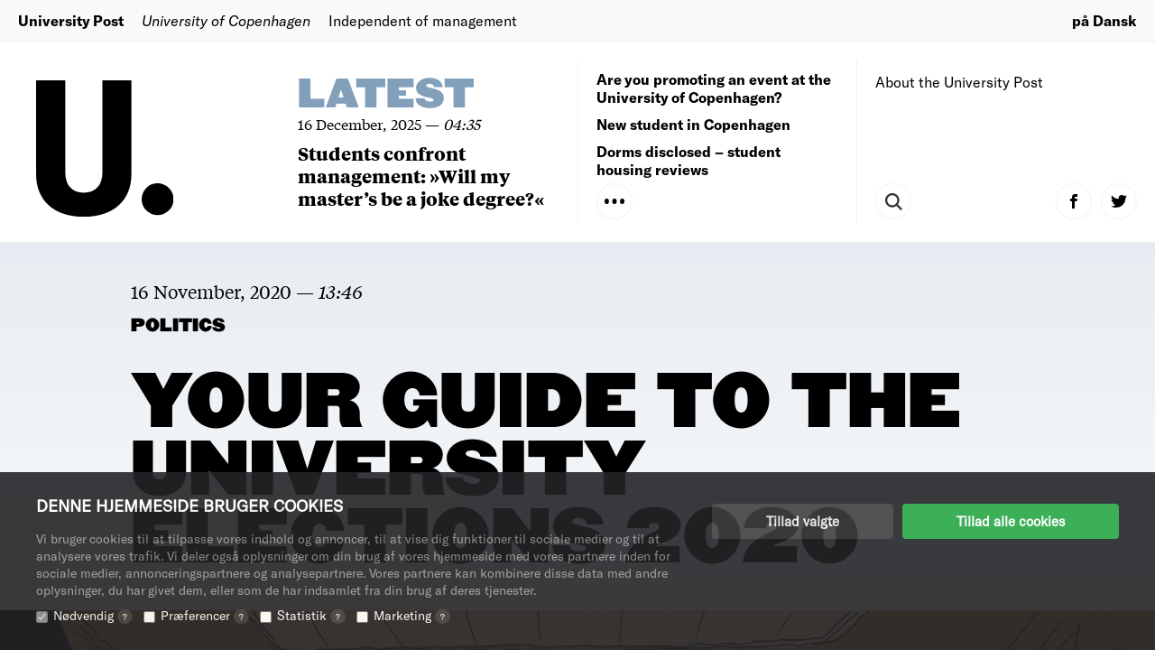

--- FILE ---
content_type: text/html; charset=UTF-8
request_url: https://uniavisen.dk/en/your-guide-to-the-university-elections-2020/
body_size: 16626
content:


<!DOCTYPE html>
<!--[if lt IE 7]>      <html class="no-js lt-ie9 lt-ie8 lt-ie7"> <![endif]-->
<!--[if IE 7]>         <html class="no-js lt-ie9 lt-ie8"> <![endif]-->
<!--[if IE 8]>         <html class="no-js lt-ie9"> <![endif]-->
<!--[if gt IE 8]><!-->
<html class="no-js" lang="da"> <!--<![endif]-->
    <head>
        <meta charset="UTF-8">
         <title>Your guide to the university elections 2020</title>

                <!-- Favicons Start -->
        <link rel="apple-touch-icon" sizes="180x180" href="https://uniavisen.dk/wp-content/themes/uniavisen_universitetsavisendk/assets/favicons/feature_article/apple-touch-icon.png">
        <link rel="stylesheet" type="text/css" href="https://cloud.typography.com/7013356/6357172/css/fonts.css" />
        <link rel="icon" type="image/png" href="https://uniavisen.dk/wp-content/themes/uniavisen_universitetsavisendk/assets/favicons/feature_article/favicon-32x32.png" sizes="32x32">
        <link rel="icon" type="image/png" href="https://uniavisen.dk/wp-content/themes/uniavisen_universitetsavisendk/assets/favicons/feature_article/favicon-16x16.png" sizes="16x16">
        <link rel="mask-icon" href="https://uniavisen.dk/wp-content/themes/uniavisen_universitetsavisendk/assets/favicons/feature_article/safari-pinned-tab.svg" color="#ff5538">
        <meta name="theme-color" content="#ffffff">
        <!-- Favicons End -->

        <!-- meta -->
        <meta http-equiv="X-UA-Compatible" content="IE=edge,chrome=1">
        <meta name="viewport" content="width=device-width,initial-scale=1.0,user-scalable=no,maximum-scale=1.0,minimum-scale=1.0">
        <meta name="google" value="notranslate">

        <!-- Partner banners -->
        <style>
        .partner-banner {
        display: inline-block;
        width: 100%;
        }
        .partner-banner a {
        display: none;
        text-align: center;
        }
        .partner-banner img {
        height: auto;
        width: 100%;
        max-width: 1320px;
        object-fit: contain;
        margin: 0 auto;
        }
        </style>

        <!-- icons -->

        <!-- css + javascript -->
    <script type="text/javascript">
	window.dataLayer = window.dataLayer || [];

	function gtag() {
		dataLayer.push(arguments);
	}

	gtag("consent", "default", {
		ad_personalization: "denied",
		ad_storage: "denied",
		ad_user_data: "denied",
		analytics_storage: "denied",
		functionality_storage: "denied",
		personalization_storage: "denied",
		security_storage: "granted",
		wait_for_update: 500,
	});
	gtag("set", "ads_data_redaction", true);
	</script>
<script type="text/javascript"
		id="Cookiebot"
		src="https://consent.cookiebot.com/uc.js"
		data-implementation="wp"
		data-cbid="76b02bd8-fadc-4e2b-a998-ba968115ec8c"
								></script>
<link rel="alternate" hreflang="da" href="https://uniavisen.dk/guide-til-valget-paa-koebenhavns-universitet-2020/" />
<link rel="alternate" hreflang="en" href="https://uniavisen.dk/en/your-guide-to-the-university-elections-2020/" />
<link rel="alternate" hreflang="x-default" href="https://uniavisen.dk/guide-til-valget-paa-koebenhavns-universitet-2020/" />

		<!-- All in One SEO 4.9.1 - aioseo.com -->
	<meta name="description" content="You want to be a good citizen of the university, and you want to exercise your democratic powers, but the elections at the university is a jungle to navigate. We’ve put together a guide to help you on your way." />
	<meta name="robots" content="max-image-preview:large" />
	<meta name="author" content="Christoffer Zieler"/>
	<link rel="canonical" href="https://uniavisen.dk/en/your-guide-to-the-university-elections-2020/" />
	<meta name="generator" content="All in One SEO (AIOSEO) 4.9.1" />
		<meta property="og:locale" content="en_US" />
		<meta property="og:site_name" content="University Post – Independent of management" />
		<meta property="og:type" content="article" />
		<meta property="og:title" content="Your guide to the university elections 2020" />
		<meta property="og:description" content="You want to be a good citizen of the university, and you want to exercise your democratic powers, but the elections at the university is a jungle to navigate. We’ve put together a guide to help you on your way." />
		<meta property="og:url" content="https://uniavisen.dk/en/your-guide-to-the-university-elections-2020/" />
		<meta property="article:published_time" content="2020-11-16T12:46:05+00:00" />
		<meta property="article:modified_time" content="2020-11-17T09:34:27+00:00" />
		<meta name="twitter:card" content="summary_large_image" />
		<meta name="twitter:site" content="@universitypost" />
		<meta name="twitter:title" content="Your guide to the university elections 2020" />
		<meta name="twitter:description" content="You want to be a good citizen of the university, and you want to exercise your democratic powers, but the elections at the university is a jungle to navigate. We’ve put together a guide to help you on your way." />
		<meta name="twitter:creator" content="@universitypost" />
		<script type="application/ld+json" class="aioseo-schema">
			{"@context":"https:\/\/schema.org","@graph":[{"@type":"BlogPosting","@id":"https:\/\/uniavisen.dk\/en\/your-guide-to-the-university-elections-2020\/#blogposting","name":"Your guide to the university elections 2020","headline":"Your guide to the university elections 2020","author":{"@id":"https:\/\/uniavisen.dk\/en\/author\/christoffer\/#author"},"publisher":{"@id":"https:\/\/uniavisen.dk\/en\/#organization"},"image":{"@type":"ImageObject","url":"https:\/\/uniavisen.dk\/wp-content\/uploads\/2020\/11\/uniavisenvalgkasket_crop.jpg","width":1200,"height":628},"datePublished":"2020-11-16T13:46:05+01:00","dateModified":"2020-11-17T10:34:27+01:00","inLanguage":"en-US","mainEntityOfPage":{"@id":"https:\/\/uniavisen.dk\/en\/your-guide-to-the-university-elections-2020\/#webpage"},"isPartOf":{"@id":"https:\/\/uniavisen.dk\/en\/your-guide-to-the-university-elections-2020\/#webpage"},"articleSection":"Politics, Akademisk R\u00e5d, Frit Forum, Konservative Studerende, K\u00f8benhavns Universitet, ph.d.-udvalg, student council, UCPH elections 2020, Universitetsvalg, Feature Article"},{"@type":"BreadcrumbList","@id":"https:\/\/uniavisen.dk\/en\/your-guide-to-the-university-elections-2020\/#breadcrumblist","itemListElement":[{"@type":"ListItem","@id":"https:\/\/uniavisen.dk\/en\/#listItem","position":1,"name":"Home","item":"https:\/\/uniavisen.dk\/en\/","nextItem":{"@type":"ListItem","@id":"https:\/\/uniavisen.dk\/en\/sektion\/politics\/#listItem","name":"Politics"}},{"@type":"ListItem","@id":"https:\/\/uniavisen.dk\/en\/sektion\/politics\/#listItem","position":2,"name":"Politics","item":"https:\/\/uniavisen.dk\/en\/sektion\/politics\/","nextItem":{"@type":"ListItem","@id":"https:\/\/uniavisen.dk\/en\/your-guide-to-the-university-elections-2020\/#listItem","name":"Your guide to the university elections 2020"},"previousItem":{"@type":"ListItem","@id":"https:\/\/uniavisen.dk\/en\/#listItem","name":"Home"}},{"@type":"ListItem","@id":"https:\/\/uniavisen.dk\/en\/your-guide-to-the-university-elections-2020\/#listItem","position":3,"name":"Your guide to the university elections 2020","previousItem":{"@type":"ListItem","@id":"https:\/\/uniavisen.dk\/en\/sektion\/politics\/#listItem","name":"Politics"}}]},{"@type":"Organization","@id":"https:\/\/uniavisen.dk\/en\/#organization","name":"University Post","description":"Independent of management","url":"https:\/\/uniavisen.dk\/en\/","sameAs":["https:\/\/twitter.com\/universitypost"]},{"@type":"Person","@id":"https:\/\/uniavisen.dk\/en\/author\/christoffer\/#author","url":"https:\/\/uniavisen.dk\/en\/author\/christoffer\/","name":"Christoffer Zieler","image":{"@type":"ImageObject","@id":"https:\/\/uniavisen.dk\/en\/your-guide-to-the-university-elections-2020\/#authorImage","url":"https:\/\/secure.gravatar.com\/avatar\/4bf8592c5d42f63ff76abd26557ba3887d83a2e784a2508b81d423cf582346fa?s=96&d=identicon&r=g","width":96,"height":96,"caption":"Christoffer Zieler"}},{"@type":"WebPage","@id":"https:\/\/uniavisen.dk\/en\/your-guide-to-the-university-elections-2020\/#webpage","url":"https:\/\/uniavisen.dk\/en\/your-guide-to-the-university-elections-2020\/","name":"Your guide to the university elections 2020","description":"You want to be a good citizen of the university, and you want to exercise your democratic powers, but the elections at the university is a jungle to navigate. We\u2019ve put together a guide to help you on your way.","inLanguage":"en-US","isPartOf":{"@id":"https:\/\/uniavisen.dk\/en\/#website"},"breadcrumb":{"@id":"https:\/\/uniavisen.dk\/en\/your-guide-to-the-university-elections-2020\/#breadcrumblist"},"author":{"@id":"https:\/\/uniavisen.dk\/en\/author\/christoffer\/#author"},"creator":{"@id":"https:\/\/uniavisen.dk\/en\/author\/christoffer\/#author"},"image":{"@type":"ImageObject","url":"https:\/\/uniavisen.dk\/wp-content\/uploads\/2020\/11\/uniavisenvalgkasket_crop.jpg","@id":"https:\/\/uniavisen.dk\/en\/your-guide-to-the-university-elections-2020\/#mainImage","width":1200,"height":628},"primaryImageOfPage":{"@id":"https:\/\/uniavisen.dk\/en\/your-guide-to-the-university-elections-2020\/#mainImage"},"datePublished":"2020-11-16T13:46:05+01:00","dateModified":"2020-11-17T10:34:27+01:00"},{"@type":"WebSite","@id":"https:\/\/uniavisen.dk\/en\/#website","url":"https:\/\/uniavisen.dk\/en\/","name":"University Post","description":"Independent of management","inLanguage":"en-US","publisher":{"@id":"https:\/\/uniavisen.dk\/en\/#organization"}}]}
		</script>
		<!-- All in One SEO -->

<script type="text/javascript">
/* <![CDATA[ */
window.koko_analytics = {"url":"https:\/\/uniavisen.dk\/wp-admin\/admin-ajax.php?action=koko_analytics_collect","site_url":"https:\/\/uniavisen.dk\/en\/","post_id":112718,"path":"your-guide-to-the-university-elections-2020\/","method":"cookie","use_cookie":true};
/* ]]> */
</script>

<!-- Google Tag Manager for WordPress by gtm4wp.com -->
<script data-cfasync="false" data-pagespeed-no-defer>
	var gtm4wp_datalayer_name = "dataLayer";
	var dataLayer = dataLayer || [];
</script>
<!-- End Google Tag Manager for WordPress by gtm4wp.com -->
	<!-- This site is optimized with the Yoast SEO plugin v26.6 - https://yoast.com/wordpress/plugins/seo/ -->
	<meta name="description" content="The 2020 elections at the University of Copenhagen are solely for students and PhD students. Here is a guide to help you navigate through the election jungle." />
	<link rel="canonical" href="https://uniavisen.dk/en/your-guide-to-the-university-elections-2020/" />
	<meta property="og:locale" content="en_US" />
	<meta property="og:type" content="article" />
	<meta property="og:title" content="Your guide to the university elections 2020 — University Post" />
	<meta property="og:description" content="The 2020 elections at the University of Copenhagen are solely for students and PhD students. Here is a guide to help you navigate through the election jungle." />
	<meta property="og:url" content="https://uniavisen.dk/en/your-guide-to-the-university-elections-2020/" />
	<meta property="og:site_name" content="University Post" />
	<meta property="article:publisher" content="https://www.facebook.com/uniavis" />
	<meta property="article:author" content="https://www.facebook.com/christoffer.zieler" />
	<meta property="article:published_time" content="2020-11-16T12:46:05+00:00" />
	<meta property="article:modified_time" content="2020-11-17T09:34:27+00:00" />
	<meta property="og:image" content="https://uniavisen.dk/wp-content/uploads/2020/11/uniavisenstudienaevntekstur.jpg" />
	<meta property="og:image:width" content="2500" />
	<meta property="og:image:height" content="1667" />
	<meta property="og:image:type" content="image/jpeg" />
	<meta name="author" content="Christoffer Zieler" />
	<meta name="twitter:card" content="summary_large_image" />
	<meta name="twitter:title" content="Your guide to the university elections 2020 — University Post" />
	<meta name="twitter:description" content="The 2020 elections at the University of Copenhagen are solely for students and PhD students. Here is a guide to help you navigate through the election jungle." />
	<meta name="twitter:image" content="https://uniavisen.dk/wp-content/uploads/2020/11/uniavisenstudienaevntekstur.jpg" />
	<meta name="twitter:creator" content="@Uniavisen" />
	<meta name="twitter:site" content="@Uniavisen" />
	<meta name="twitter:label1" content="Written by" />
	<meta name="twitter:data1" content="Christoffer Zieler" />
	<meta name="twitter:label2" content="Est. reading time" />
	<meta name="twitter:data2" content="5 minutes" />
	<script type="application/ld+json" class="yoast-schema-graph">{"@context":"https://schema.org","@graph":[{"@type":"WebPage","@id":"https://uniavisen.dk/en/your-guide-to-the-university-elections-2020/","url":"https://uniavisen.dk/en/your-guide-to-the-university-elections-2020/","name":"Your guide to the university elections 2020 — University Post","isPartOf":{"@id":"https://uniavisen.dk/#website"},"primaryImageOfPage":{"@id":"https://uniavisen.dk/en/your-guide-to-the-university-elections-2020/#primaryimage"},"image":{"@id":"https://uniavisen.dk/en/your-guide-to-the-university-elections-2020/#primaryimage"},"thumbnailUrl":"https://uniavisen.dk/wp-content/uploads/2020/11/uniavisenvalgkasket_crop.jpg","datePublished":"2020-11-16T12:46:05+00:00","dateModified":"2020-11-17T09:34:27+00:00","author":{"@id":"https://uniavisen.dk/#/schema/person/a96cc389f544930451424dd312b34b8c"},"description":"The 2020 elections at the University of Copenhagen are solely for students and PhD students. Here is a guide to help you navigate through the election jungle.","breadcrumb":{"@id":"https://uniavisen.dk/en/your-guide-to-the-university-elections-2020/#breadcrumb"},"inLanguage":"en-US","potentialAction":[{"@type":"ReadAction","target":["https://uniavisen.dk/en/your-guide-to-the-university-elections-2020/"]}]},{"@type":"ImageObject","inLanguage":"en-US","@id":"https://uniavisen.dk/en/your-guide-to-the-university-elections-2020/#primaryimage","url":"https://uniavisen.dk/wp-content/uploads/2020/11/uniavisenvalgkasket_crop.jpg","contentUrl":"https://uniavisen.dk/wp-content/uploads/2020/11/uniavisenvalgkasket_crop.jpg","width":1200,"height":628},{"@type":"BreadcrumbList","@id":"https://uniavisen.dk/en/your-guide-to-the-university-elections-2020/#breadcrumb","itemListElement":[{"@type":"ListItem","position":1,"name":"Home","item":"https://uniavisen.dk/en/"},{"@type":"ListItem","position":2,"name":"News","item":"https://uniavisen.dk/en/news/"},{"@type":"ListItem","position":3,"name":"Your guide to the university elections 2020"}]},{"@type":"WebSite","@id":"https://uniavisen.dk/#website","url":"https://uniavisen.dk/","name":"University Post","description":"Independent of management","potentialAction":[{"@type":"SearchAction","target":{"@type":"EntryPoint","urlTemplate":"https://uniavisen.dk/?s={search_term_string}"},"query-input":{"@type":"PropertyValueSpecification","valueRequired":true,"valueName":"search_term_string"}}],"inLanguage":"en-US"},{"@type":"Person","@id":"https://uniavisen.dk/#/schema/person/a96cc389f544930451424dd312b34b8c","name":"Christoffer Zieler","image":{"@type":"ImageObject","inLanguage":"en-US","@id":"https://uniavisen.dk/#/schema/person/image/","url":"https://secure.gravatar.com/avatar/4bf8592c5d42f63ff76abd26557ba3887d83a2e784a2508b81d423cf582346fa?s=96&d=identicon&r=g","contentUrl":"https://secure.gravatar.com/avatar/4bf8592c5d42f63ff76abd26557ba3887d83a2e784a2508b81d423cf582346fa?s=96&d=identicon&r=g","caption":"Christoffer Zieler"},"sameAs":["https://www.facebook.com/christoffer.zieler"],"url":"https://uniavisen.dk/en/author/christoffer/"}]}</script>
	<!-- / Yoast SEO plugin. -->


<link rel="alternate" title="oEmbed (JSON)" type="application/json+oembed" href="https://uniavisen.dk/en/wp-json/oembed/1.0/embed?url=https%3A%2F%2Funiavisen.dk%2Fen%2Fyour-guide-to-the-university-elections-2020%2F" />
<link rel="alternate" title="oEmbed (XML)" type="text/xml+oembed" href="https://uniavisen.dk/en/wp-json/oembed/1.0/embed?url=https%3A%2F%2Funiavisen.dk%2Fen%2Fyour-guide-to-the-university-elections-2020%2F&#038;format=xml" />
		<!-- This site uses the Google Analytics by MonsterInsights plugin v9.10.1 - Using Analytics tracking - https://www.monsterinsights.com/ -->
							<script src="//www.googletagmanager.com/gtag/js?id=G-RKYBEFFJDR"  data-cfasync="false" data-wpfc-render="false" type="text/javascript" async></script>
			<script data-cfasync="false" data-wpfc-render="false" type="text/javascript">
				var mi_version = '9.10.1';
				var mi_track_user = true;
				var mi_no_track_reason = '';
								var MonsterInsightsDefaultLocations = {"page_location":"https:\/\/uniavisen.dk\/en\/your-guide-to-the-university-elections-2020\/"};
								if ( typeof MonsterInsightsPrivacyGuardFilter === 'function' ) {
					var MonsterInsightsLocations = (typeof MonsterInsightsExcludeQuery === 'object') ? MonsterInsightsPrivacyGuardFilter( MonsterInsightsExcludeQuery ) : MonsterInsightsPrivacyGuardFilter( MonsterInsightsDefaultLocations );
				} else {
					var MonsterInsightsLocations = (typeof MonsterInsightsExcludeQuery === 'object') ? MonsterInsightsExcludeQuery : MonsterInsightsDefaultLocations;
				}

								var disableStrs = [
										'ga-disable-G-RKYBEFFJDR',
									];

				/* Function to detect opted out users */
				function __gtagTrackerIsOptedOut() {
					for (var index = 0; index < disableStrs.length; index++) {
						if (document.cookie.indexOf(disableStrs[index] + '=true') > -1) {
							return true;
						}
					}

					return false;
				}

				/* Disable tracking if the opt-out cookie exists. */
				if (__gtagTrackerIsOptedOut()) {
					for (var index = 0; index < disableStrs.length; index++) {
						window[disableStrs[index]] = true;
					}
				}

				/* Opt-out function */
				function __gtagTrackerOptout() {
					for (var index = 0; index < disableStrs.length; index++) {
						document.cookie = disableStrs[index] + '=true; expires=Thu, 31 Dec 2099 23:59:59 UTC; path=/';
						window[disableStrs[index]] = true;
					}
				}

				if ('undefined' === typeof gaOptout) {
					function gaOptout() {
						__gtagTrackerOptout();
					}
				}
								window.dataLayer = window.dataLayer || [];

				window.MonsterInsightsDualTracker = {
					helpers: {},
					trackers: {},
				};
				if (mi_track_user) {
					function __gtagDataLayer() {
						dataLayer.push(arguments);
					}

					function __gtagTracker(type, name, parameters) {
						if (!parameters) {
							parameters = {};
						}

						if (parameters.send_to) {
							__gtagDataLayer.apply(null, arguments);
							return;
						}

						if (type === 'event') {
														parameters.send_to = monsterinsights_frontend.v4_id;
							var hookName = name;
							if (typeof parameters['event_category'] !== 'undefined') {
								hookName = parameters['event_category'] + ':' + name;
							}

							if (typeof MonsterInsightsDualTracker.trackers[hookName] !== 'undefined') {
								MonsterInsightsDualTracker.trackers[hookName](parameters);
							} else {
								__gtagDataLayer('event', name, parameters);
							}
							
						} else {
							__gtagDataLayer.apply(null, arguments);
						}
					}

					__gtagTracker('js', new Date());
					__gtagTracker('set', {
						'developer_id.dZGIzZG': true,
											});
					if ( MonsterInsightsLocations.page_location ) {
						__gtagTracker('set', MonsterInsightsLocations);
					}
										__gtagTracker('config', 'G-RKYBEFFJDR', {"forceSSL":"true"} );
										window.gtag = __gtagTracker;										(function () {
						/* https://developers.google.com/analytics/devguides/collection/analyticsjs/ */
						/* ga and __gaTracker compatibility shim. */
						var noopfn = function () {
							return null;
						};
						var newtracker = function () {
							return new Tracker();
						};
						var Tracker = function () {
							return null;
						};
						var p = Tracker.prototype;
						p.get = noopfn;
						p.set = noopfn;
						p.send = function () {
							var args = Array.prototype.slice.call(arguments);
							args.unshift('send');
							__gaTracker.apply(null, args);
						};
						var __gaTracker = function () {
							var len = arguments.length;
							if (len === 0) {
								return;
							}
							var f = arguments[len - 1];
							if (typeof f !== 'object' || f === null || typeof f.hitCallback !== 'function') {
								if ('send' === arguments[0]) {
									var hitConverted, hitObject = false, action;
									if ('event' === arguments[1]) {
										if ('undefined' !== typeof arguments[3]) {
											hitObject = {
												'eventAction': arguments[3],
												'eventCategory': arguments[2],
												'eventLabel': arguments[4],
												'value': arguments[5] ? arguments[5] : 1,
											}
										}
									}
									if ('pageview' === arguments[1]) {
										if ('undefined' !== typeof arguments[2]) {
											hitObject = {
												'eventAction': 'page_view',
												'page_path': arguments[2],
											}
										}
									}
									if (typeof arguments[2] === 'object') {
										hitObject = arguments[2];
									}
									if (typeof arguments[5] === 'object') {
										Object.assign(hitObject, arguments[5]);
									}
									if ('undefined' !== typeof arguments[1].hitType) {
										hitObject = arguments[1];
										if ('pageview' === hitObject.hitType) {
											hitObject.eventAction = 'page_view';
										}
									}
									if (hitObject) {
										action = 'timing' === arguments[1].hitType ? 'timing_complete' : hitObject.eventAction;
										hitConverted = mapArgs(hitObject);
										__gtagTracker('event', action, hitConverted);
									}
								}
								return;
							}

							function mapArgs(args) {
								var arg, hit = {};
								var gaMap = {
									'eventCategory': 'event_category',
									'eventAction': 'event_action',
									'eventLabel': 'event_label',
									'eventValue': 'event_value',
									'nonInteraction': 'non_interaction',
									'timingCategory': 'event_category',
									'timingVar': 'name',
									'timingValue': 'value',
									'timingLabel': 'event_label',
									'page': 'page_path',
									'location': 'page_location',
									'title': 'page_title',
									'referrer' : 'page_referrer',
								};
								for (arg in args) {
																		if (!(!args.hasOwnProperty(arg) || !gaMap.hasOwnProperty(arg))) {
										hit[gaMap[arg]] = args[arg];
									} else {
										hit[arg] = args[arg];
									}
								}
								return hit;
							}

							try {
								f.hitCallback();
							} catch (ex) {
							}
						};
						__gaTracker.create = newtracker;
						__gaTracker.getByName = newtracker;
						__gaTracker.getAll = function () {
							return [];
						};
						__gaTracker.remove = noopfn;
						__gaTracker.loaded = true;
						window['__gaTracker'] = __gaTracker;
					})();
									} else {
										console.log("");
					(function () {
						function __gtagTracker() {
							return null;
						}

						window['__gtagTracker'] = __gtagTracker;
						window['gtag'] = __gtagTracker;
					})();
									}
			</script>
							<!-- / Google Analytics by MonsterInsights -->
		<style id='wp-img-auto-sizes-contain-inline-css' type='text/css'>
img:is([sizes=auto i],[sizes^="auto," i]){contain-intrinsic-size:3000px 1500px}
/*# sourceURL=wp-img-auto-sizes-contain-inline-css */
</style>
<link rel='stylesheet' id='style-css' href='https://uniavisen.dk/wp-content/themes/uniavisen_universitetsavisendk/assets/dist/css/app.css?ver=1662541012' type='text/css' media='all' />
<style id='wp-emoji-styles-inline-css' type='text/css'>

	img.wp-smiley, img.emoji {
		display: inline !important;
		border: none !important;
		box-shadow: none !important;
		height: 1em !important;
		width: 1em !important;
		margin: 0 0.07em !important;
		vertical-align: -0.1em !important;
		background: none !important;
		padding: 0 !important;
	}
/*# sourceURL=wp-emoji-styles-inline-css */
</style>
<link rel='stylesheet' id='wp-block-library-css' href='https://uniavisen.dk/wp-includes/css/dist/block-library/style.min.css?ver=6.9' type='text/css' media='all' />
<style id='global-styles-inline-css' type='text/css'>
:root{--wp--preset--aspect-ratio--square: 1;--wp--preset--aspect-ratio--4-3: 4/3;--wp--preset--aspect-ratio--3-4: 3/4;--wp--preset--aspect-ratio--3-2: 3/2;--wp--preset--aspect-ratio--2-3: 2/3;--wp--preset--aspect-ratio--16-9: 16/9;--wp--preset--aspect-ratio--9-16: 9/16;--wp--preset--color--black: #000000;--wp--preset--color--cyan-bluish-gray: #abb8c3;--wp--preset--color--white: #ffffff;--wp--preset--color--pale-pink: #f78da7;--wp--preset--color--vivid-red: #cf2e2e;--wp--preset--color--luminous-vivid-orange: #ff6900;--wp--preset--color--luminous-vivid-amber: #fcb900;--wp--preset--color--light-green-cyan: #7bdcb5;--wp--preset--color--vivid-green-cyan: #00d084;--wp--preset--color--pale-cyan-blue: #8ed1fc;--wp--preset--color--vivid-cyan-blue: #0693e3;--wp--preset--color--vivid-purple: #9b51e0;--wp--preset--gradient--vivid-cyan-blue-to-vivid-purple: linear-gradient(135deg,rgb(6,147,227) 0%,rgb(155,81,224) 100%);--wp--preset--gradient--light-green-cyan-to-vivid-green-cyan: linear-gradient(135deg,rgb(122,220,180) 0%,rgb(0,208,130) 100%);--wp--preset--gradient--luminous-vivid-amber-to-luminous-vivid-orange: linear-gradient(135deg,rgb(252,185,0) 0%,rgb(255,105,0) 100%);--wp--preset--gradient--luminous-vivid-orange-to-vivid-red: linear-gradient(135deg,rgb(255,105,0) 0%,rgb(207,46,46) 100%);--wp--preset--gradient--very-light-gray-to-cyan-bluish-gray: linear-gradient(135deg,rgb(238,238,238) 0%,rgb(169,184,195) 100%);--wp--preset--gradient--cool-to-warm-spectrum: linear-gradient(135deg,rgb(74,234,220) 0%,rgb(151,120,209) 20%,rgb(207,42,186) 40%,rgb(238,44,130) 60%,rgb(251,105,98) 80%,rgb(254,248,76) 100%);--wp--preset--gradient--blush-light-purple: linear-gradient(135deg,rgb(255,206,236) 0%,rgb(152,150,240) 100%);--wp--preset--gradient--blush-bordeaux: linear-gradient(135deg,rgb(254,205,165) 0%,rgb(254,45,45) 50%,rgb(107,0,62) 100%);--wp--preset--gradient--luminous-dusk: linear-gradient(135deg,rgb(255,203,112) 0%,rgb(199,81,192) 50%,rgb(65,88,208) 100%);--wp--preset--gradient--pale-ocean: linear-gradient(135deg,rgb(255,245,203) 0%,rgb(182,227,212) 50%,rgb(51,167,181) 100%);--wp--preset--gradient--electric-grass: linear-gradient(135deg,rgb(202,248,128) 0%,rgb(113,206,126) 100%);--wp--preset--gradient--midnight: linear-gradient(135deg,rgb(2,3,129) 0%,rgb(40,116,252) 100%);--wp--preset--font-size--small: 13px;--wp--preset--font-size--medium: 20px;--wp--preset--font-size--large: 36px;--wp--preset--font-size--x-large: 42px;--wp--preset--spacing--20: 0.44rem;--wp--preset--spacing--30: 0.67rem;--wp--preset--spacing--40: 1rem;--wp--preset--spacing--50: 1.5rem;--wp--preset--spacing--60: 2.25rem;--wp--preset--spacing--70: 3.38rem;--wp--preset--spacing--80: 5.06rem;--wp--preset--shadow--natural: 6px 6px 9px rgba(0, 0, 0, 0.2);--wp--preset--shadow--deep: 12px 12px 50px rgba(0, 0, 0, 0.4);--wp--preset--shadow--sharp: 6px 6px 0px rgba(0, 0, 0, 0.2);--wp--preset--shadow--outlined: 6px 6px 0px -3px rgb(255, 255, 255), 6px 6px rgb(0, 0, 0);--wp--preset--shadow--crisp: 6px 6px 0px rgb(0, 0, 0);}:where(.is-layout-flex){gap: 0.5em;}:where(.is-layout-grid){gap: 0.5em;}body .is-layout-flex{display: flex;}.is-layout-flex{flex-wrap: wrap;align-items: center;}.is-layout-flex > :is(*, div){margin: 0;}body .is-layout-grid{display: grid;}.is-layout-grid > :is(*, div){margin: 0;}:where(.wp-block-columns.is-layout-flex){gap: 2em;}:where(.wp-block-columns.is-layout-grid){gap: 2em;}:where(.wp-block-post-template.is-layout-flex){gap: 1.25em;}:where(.wp-block-post-template.is-layout-grid){gap: 1.25em;}.has-black-color{color: var(--wp--preset--color--black) !important;}.has-cyan-bluish-gray-color{color: var(--wp--preset--color--cyan-bluish-gray) !important;}.has-white-color{color: var(--wp--preset--color--white) !important;}.has-pale-pink-color{color: var(--wp--preset--color--pale-pink) !important;}.has-vivid-red-color{color: var(--wp--preset--color--vivid-red) !important;}.has-luminous-vivid-orange-color{color: var(--wp--preset--color--luminous-vivid-orange) !important;}.has-luminous-vivid-amber-color{color: var(--wp--preset--color--luminous-vivid-amber) !important;}.has-light-green-cyan-color{color: var(--wp--preset--color--light-green-cyan) !important;}.has-vivid-green-cyan-color{color: var(--wp--preset--color--vivid-green-cyan) !important;}.has-pale-cyan-blue-color{color: var(--wp--preset--color--pale-cyan-blue) !important;}.has-vivid-cyan-blue-color{color: var(--wp--preset--color--vivid-cyan-blue) !important;}.has-vivid-purple-color{color: var(--wp--preset--color--vivid-purple) !important;}.has-black-background-color{background-color: var(--wp--preset--color--black) !important;}.has-cyan-bluish-gray-background-color{background-color: var(--wp--preset--color--cyan-bluish-gray) !important;}.has-white-background-color{background-color: var(--wp--preset--color--white) !important;}.has-pale-pink-background-color{background-color: var(--wp--preset--color--pale-pink) !important;}.has-vivid-red-background-color{background-color: var(--wp--preset--color--vivid-red) !important;}.has-luminous-vivid-orange-background-color{background-color: var(--wp--preset--color--luminous-vivid-orange) !important;}.has-luminous-vivid-amber-background-color{background-color: var(--wp--preset--color--luminous-vivid-amber) !important;}.has-light-green-cyan-background-color{background-color: var(--wp--preset--color--light-green-cyan) !important;}.has-vivid-green-cyan-background-color{background-color: var(--wp--preset--color--vivid-green-cyan) !important;}.has-pale-cyan-blue-background-color{background-color: var(--wp--preset--color--pale-cyan-blue) !important;}.has-vivid-cyan-blue-background-color{background-color: var(--wp--preset--color--vivid-cyan-blue) !important;}.has-vivid-purple-background-color{background-color: var(--wp--preset--color--vivid-purple) !important;}.has-black-border-color{border-color: var(--wp--preset--color--black) !important;}.has-cyan-bluish-gray-border-color{border-color: var(--wp--preset--color--cyan-bluish-gray) !important;}.has-white-border-color{border-color: var(--wp--preset--color--white) !important;}.has-pale-pink-border-color{border-color: var(--wp--preset--color--pale-pink) !important;}.has-vivid-red-border-color{border-color: var(--wp--preset--color--vivid-red) !important;}.has-luminous-vivid-orange-border-color{border-color: var(--wp--preset--color--luminous-vivid-orange) !important;}.has-luminous-vivid-amber-border-color{border-color: var(--wp--preset--color--luminous-vivid-amber) !important;}.has-light-green-cyan-border-color{border-color: var(--wp--preset--color--light-green-cyan) !important;}.has-vivid-green-cyan-border-color{border-color: var(--wp--preset--color--vivid-green-cyan) !important;}.has-pale-cyan-blue-border-color{border-color: var(--wp--preset--color--pale-cyan-blue) !important;}.has-vivid-cyan-blue-border-color{border-color: var(--wp--preset--color--vivid-cyan-blue) !important;}.has-vivid-purple-border-color{border-color: var(--wp--preset--color--vivid-purple) !important;}.has-vivid-cyan-blue-to-vivid-purple-gradient-background{background: var(--wp--preset--gradient--vivid-cyan-blue-to-vivid-purple) !important;}.has-light-green-cyan-to-vivid-green-cyan-gradient-background{background: var(--wp--preset--gradient--light-green-cyan-to-vivid-green-cyan) !important;}.has-luminous-vivid-amber-to-luminous-vivid-orange-gradient-background{background: var(--wp--preset--gradient--luminous-vivid-amber-to-luminous-vivid-orange) !important;}.has-luminous-vivid-orange-to-vivid-red-gradient-background{background: var(--wp--preset--gradient--luminous-vivid-orange-to-vivid-red) !important;}.has-very-light-gray-to-cyan-bluish-gray-gradient-background{background: var(--wp--preset--gradient--very-light-gray-to-cyan-bluish-gray) !important;}.has-cool-to-warm-spectrum-gradient-background{background: var(--wp--preset--gradient--cool-to-warm-spectrum) !important;}.has-blush-light-purple-gradient-background{background: var(--wp--preset--gradient--blush-light-purple) !important;}.has-blush-bordeaux-gradient-background{background: var(--wp--preset--gradient--blush-bordeaux) !important;}.has-luminous-dusk-gradient-background{background: var(--wp--preset--gradient--luminous-dusk) !important;}.has-pale-ocean-gradient-background{background: var(--wp--preset--gradient--pale-ocean) !important;}.has-electric-grass-gradient-background{background: var(--wp--preset--gradient--electric-grass) !important;}.has-midnight-gradient-background{background: var(--wp--preset--gradient--midnight) !important;}.has-small-font-size{font-size: var(--wp--preset--font-size--small) !important;}.has-medium-font-size{font-size: var(--wp--preset--font-size--medium) !important;}.has-large-font-size{font-size: var(--wp--preset--font-size--large) !important;}.has-x-large-font-size{font-size: var(--wp--preset--font-size--x-large) !important;}
/*# sourceURL=global-styles-inline-css */
</style>

<style id='classic-theme-styles-inline-css' type='text/css'>
/*! This file is auto-generated */
.wp-block-button__link{color:#fff;background-color:#32373c;border-radius:9999px;box-shadow:none;text-decoration:none;padding:calc(.667em + 2px) calc(1.333em + 2px);font-size:1.125em}.wp-block-file__button{background:#32373c;color:#fff;text-decoration:none}
/*# sourceURL=/wp-includes/css/classic-themes.min.css */
</style>
<link rel='stylesheet' id='searchandfilter-css' href='http://uniavisen.dk/wp-content/plugins/search-filter/style.css?ver=1' type='text/css' media='all' />
<script type="text/javascript" src="https://uniavisen.dk/wp-content/plugins/google-analytics-for-wordpress/assets/js/frontend-gtag.min.js?ver=9.10.1" id="monsterinsights-frontend-script-js" async="async" data-wp-strategy="async"></script>
<script data-cfasync="false" data-wpfc-render="false" type="text/javascript" id='monsterinsights-frontend-script-js-extra'>/* <![CDATA[ */
var monsterinsights_frontend = {"js_events_tracking":"true","download_extensions":"doc,pdf,ppt,zip,xls,docx,pptx,xlsx","inbound_paths":"[]","home_url":"https:\/\/uniavisen.dk\/en\/","hash_tracking":"false","v4_id":"G-RKYBEFFJDR"};/* ]]> */
</script>
<link rel="https://api.w.org/" href="https://uniavisen.dk/en/wp-json/" /><link rel="alternate" title="JSON" type="application/json" href="https://uniavisen.dk/en/wp-json/wp/v2/posts/112718" /><link rel="EditURI" type="application/rsd+xml" title="RSD" href="https://uniavisen.dk/xmlrpc.php?rsd" />
<meta name="generator" content="WordPress 6.9" />
<link rel='shortlink' href='https://uniavisen.dk/en/?p=112718' />
<meta name="generator" content="WPML ver:4.8.6 stt:12,1;" />

<!-- Google Tag Manager for WordPress by gtm4wp.com -->
<!-- GTM Container placement set to footer -->
<script data-cfasync="false" data-pagespeed-no-defer type="text/javascript">
	var dataLayer_content = {"pagePostType":"post","pagePostType2":"single-post","pageCategory":["politics"],"pageAttributes":["akademisk-raad-en","frit-forum-en","konservative-studerende-en","koebenhavns-universitet-en","ph-d-udvalg-en","student-council","ucph-elections-2020","universitetsvalg-en"],"pagePostAuthor":"Christoffer Zieler"};
	dataLayer.push( dataLayer_content );
</script>
<script data-cfasync="false" data-pagespeed-no-defer type="text/javascript">
(function(w,d,s,l,i){w[l]=w[l]||[];w[l].push({'gtm.start':
new Date().getTime(),event:'gtm.js'});var f=d.getElementsByTagName(s)[0],
j=d.createElement(s),dl=l!='dataLayer'?'&l='+l:'';j.async=true;j.src=
'//www.googletagmanager.com/gtm.js?id='+i+dl;f.parentNode.insertBefore(j,f);
})(window,document,'script','dataLayer','GTM-KMV64PJ');
</script>
<!-- End Google Tag Manager for WordPress by gtm4wp.com -->
        <script type='text/javascript'>
            var baseUrl     = 'https://uniavisen.dk/en/';
            var themeUrl     = 'https://uniavisen.dk/wp-content/themes/uniavisen_universitetsavisendk';
            var domain      = 'https://uniavisen.dk/en/';
            var ajaxUrl     = 'https://uniavisen.dk/wp-admin/admin-ajax.php?lang=en';
            var wpmlLang     = 'en';
            var assetVersion = '6.3';
        </script>
    		<style type="text/css" id="wp-custom-css">
			.newsletter-module .newsletter .signup {
display:inline-block;font-family:Arial,Helvetica,sans-serif;font-style:normal;font-weight:400;line-height:1;font-size:1.2rem;background:#ff5538;border-radius:4px;text-decoration:none;color:#fff;padding:14px 26px;
}

.responsive-ad-banner { display:block;width:100%; }
.responsive-ad-banner img { width:100%;height:auto;max-width:1320px;margin:0 auto; }
@media screen and (min-width: 992px) { .responsive-ad-banner img { margin:10px auto; } }

span.article_updated {
	display: block;
	font-size: 10pt;
	font-family: tiempos-text-regularitalic;
  font-style: normal;
  font-weight: 400;
}		</style>
		

    

        <style>
            .feature-color {
                color : #82a0ba !important;
            }
            .feature-bgcolor {
                background-color : #82a0ba !important;
            }

            .portrait_article page-progress .progress-bar,
            .feature_article page-progress .progress-bar {
                background-color : #82a0ba !important;
            }

            .portrait_article .content-module .content a,
            .feature_article .content-module .content a {
                background-image: -webkit-linear-gradient( left , #82a0ba 0%, #82a0ba 100%) !important;
                background-image: linear-gradient(to right, #82a0ba 0%, #82a0ba 100%) !important;
            }
            .portrait_article .content-module .content a:hover,
            .portrait_article .content-module .content a:active,
            .feature_article .content-module .content a:hover,
            .feature_article .content-module .content a:active {
                color : #82a0ba;
            }
            .portrait_article blockquote p:not(.quotee),
            .feature_article blockquote p:not(.quotee) {
                color : #82a0ba !important;
            }
            .portrait_article .modules--dynamic,
            .feature_article .modules--dynamic {
                 background-image: -webkit-linear-gradient(rgba(130, 160, 186, 0.2), white) !important;
                 background-image: linear-gradient(rgba(130, 160, 186, 0.2), white) !important;
            }
        </style>

    
	<script async='async' src='https://www.googletagservices.com/tag/js/gpt.js'></script>
	<script>
	  var googletag = googletag || {};
	  googletag.cmd = googletag.cmd || [];
	</script>

    </head>
    <body class="wp-singular post-template-default single single-post postid-112718 single-format-standard wp-theme-plant_boilerplate wp-child-theme-uniavisen_universitetsavisendk feature_article alignleft" id="ng-app">
        <!-- Preload -->
        <script type="text/javascript">

            // function onDOMContentLoaded() {
            //     document.body.classList.remove("loading");
            //     TweenLite.to(document.querySelector('.preloader'), 0.5, {height:0});
            //     console.log("loaded", new Date());
            // }

            // document.body.classList.add("loading");
            // console.log("init", new Date());

            // if (document.readyState != 'loading') {
            //     onDOMContentLoaded();
            // }
            // else {
            //     document.addEventListener('DOMContentLoaded', onDOMContentLoaded);
            // }
        </script>

    
        <page-progress ng-cloak></page-progress>

    
        <div class="modules">
            <div class="row">
                <div class="col-xs-12">
                                    </div>
            </div>
        </div>
        <div class="modules">
            <div class="row">
                <div class="col-xs-12">
                    <div class="module header-module">
                        <div class="content">
                            <a rel="home" class="navigation" href="https://uniavisen.dk/en/" title="Home">University Post</a>
                            <div class="label"><i>University of Copenhagen</i></div>
                            <div class="tagline">Independent of management</div>
                            <div class="language-selection">

                            
                                <a class="language" href="https://uniavisen.dk/guide-til-valget-paa-koebenhavns-universitet-2020/">på Dansk</a>

                            
                            </div>
                        </div>
                    </div>
                </div>
            </div>
                <div class="row">
                <div class="col-xs-12">
                    <div class="module menu-module">
                        <header-nav>
                            <div class="nav-container" ng-class="{'open':$parent.$ctrl.openNav || $parent.$ctrl.openSearch}">
                                <!-- <div class="nav-item nav-item--logo header-logo" ng-class="{'open':$parent.$ctrl.openNav || $parent.$ctrl.openSearch}">
                                    <a class="logo-full" href="https://uniavisen.dk/en/">
                                        <img src="https://uniavisen.dk/wp-content/themes/uniavisen_universitetsavisendk/assets/img/logo_full.svg">
                                        <div class="revealer"></div>
                                    </a>
                                    <a class="logo-dot" href="https://uniavisen.dk/en/">
                                        <img src="https://uniavisen.dk/wp-content/themes/uniavisen_universitetsavisendk/assets/img/logo_dot.svg">
                                    </a>
                                </div>
                                <div class="nav-item nav-item--latest latest-news" ng-hide="$parent.$ctrl.openNav || $parent.$ctrl.openSearch">
                                    <div class="content" trigger-on="mouseenter" trigger-off="mouseleave">
                                        <h2 class="headline-announcing feature-color">
                                            <a href="https://uniavisen.dk/en/students-confront-management-will-my-masters-be-a-joke-degree/">
                                                Latest                                            </a>
                                        </h2>
                                        <p class="dateline"><span momentize="2025-12-16 04:35:23" momentize-parse="YYYY-MM-DD H:m:s" momentize-display="D. MMMM, YYYY"></span> &#8212; <i momentize="2025-12-16 04:35:23" momentize-parse="YYYY-MM-DD H:m:s" momentize-display="HH:mm"></i></p>
                                        <h4>
                                            <a href="https://uniavisen.dk/en/students-confront-management-will-my-masters-be-a-joke-degree/">
                                                Students confront management: »Will my master’s be a joke degree?«                                            </a>
                                        </h4>
                                    </div>

                                </div> -->

                                <div class="nav-item nav-item--brand brand-menu">
                                    <div class="latest-news" >
                                        <div class="content" trigger-on="mouseenter" trigger-off="mouseleave" ng-hide="$parent.$ctrl.openNav || $parent.$ctrl.openSearch">
                                            <h2 class="headline-announcing feature-color">
                                                <a href="https://uniavisen.dk/en/students-confront-management-will-my-masters-be-a-joke-degree/">
                                                    Latest                                                </a>
                                            </h2>
                                            <p class="dateline"><span momentize="2025-12-16 04:35:23" momentize-parse="YYYY-MM-DD H:m:s" momentize-display="D MMMM, YYYY"></span> &#8212; <i momentize="2025-12-16 04:35:23" momentize-parse="YYYY-MM-DD H:m:s" momentize-display="HH:mm"></i></p>
                                            <h4>
                                                <a href="https://uniavisen.dk/en/students-confront-management-will-my-masters-be-a-joke-degree/">
                                                    Students confront management: »Will my master’s be a joke degree?«                                                </a>
                                            </h4>
                                        </div>
                                        <div class="image-backdrop" style="background-image:url(https://uniavisen.dk/wp-content/uploads/2025/12/landskabsarkitekter1-1280x853.jpg);"></div>
                                        <div class="header-logo" ng-class="{'open':$parent.$ctrl.openNav || $parent.$ctrl.openSearch}">
                                            <a class="logo-full" href="https://uniavisen.dk/en/">
                                                <img src="https://uniavisen.dk/wp-content/themes/uniavisen_universitetsavisendk/assets/img/logo_full.svg">
                                                <div class="revealer"></div>
                                            </a>
                                            <a class="logo-dot" href="https://uniavisen.dk/en/">
                                                <img src="https://uniavisen.dk/wp-content/themes/uniavisen_universitetsavisendk/assets/img/logo_dot.svg">
                                            </a>
                                        </div>
                                    </div>
                                </div>

                                <nav class="nav-item nav-item--search header-search" >
                                    <div class="menu-wrapper">

                                        <div class="menu-pages-english-container"><ul id="menu-pages-english" class="menu_brief"><li id="menu-item-21004" class="menu-item menu-item-type-post_type menu-item-object-page menu-item-21004"><a href="https://uniavisen.dk/en/about-the-university-post/">About the University Post</a></li>
</ul></div>
                                    </div>
                                    <div class="button-wrapper">
                                        <div class="round-button open-search" ng-class="$parent.$ctrl.openSearch ? 'close' : 'search'" ng-click="$parent.$ctrl.expandSearch()"></div>
                                        <div class="buffer"></div>
                                        <a href="https://www.facebook.com/UniversityPost/" target="_blank" class="round-button facebook"></a>
                                        <a href="https://twitter.com/universitypost" target="_blank" class="round-button twitter"></a>
                                   </div>
                                </nav>
                                <nav class="nav-item nav-item--themes popular-themes">
                                    <div class="themes-wrapper">

                                        <div class="menu-themes-english-container"><ul id="menu-themes-english" class="menu_brief"><li id="menu-item-177957" class="menu-item menu-item-type-post_type menu-item-object-page menu-item-177957"><a href="https://uniavisen.dk/en/are-you-organising-an-event-at-the-university-of-copenhagen/">Are you promoting an event at the University of Copenhagen?</a></li>
<li id="menu-item-89344" class="menu-item menu-item-type-custom menu-item-object-custom menu-item-89344"><a href="https://uniavisen.dk/en/new-student-in-copenhagen/">New student in Copenhagen</a></li>
<li id="menu-item-60102" class="menu-item menu-item-type-taxonomy menu-item-object-post_tag menu-item-60102"><a href="https://uniavisen.dk/en/tag/dorms-disclosed/">Dorms disclosed &#8211; student housing reviews</a></li>
</ul></div>
                                    </div>
                                    <div class="button-wrapper">
                                        <div class="round-button expand" ng-class="$parent.$ctrl.openNav ? 'close' : 'dots'" ng-click="$parent.$ctrl.expandMenu()"></div>
                                    </div>
                                </nav>
                            </div>
                            <div class="nav-extended" ng-cloak ng-class="{'open':$parent.$ctrl.openNav}">
                                <div class="extended-social">
                                    <div class="button-wrapper">
                                        <a href="https://www.facebook.com/UniversityPost/" target="_blank" class="round-button facebook"></a>
                                        <a href="https://twitter.com/universitypost" target="_blank" class="round-button twitter"></a>
                                    </div>
                                    <div class="language-switch">

                                    
                                        <a class="language" href="https://uniavisen.dk/guide-til-valget-paa-koebenhavns-universitet-2020/">på Dansk</a>

                                    
                                    </div>
                                </div>
                                <div class="extended-content">
                                    <nav class="themes">
                                        <h5 class="label">Themes</h5>

                                        <div class="menu-themes-english-container"><ul id="menu-themes-english-1" class="menu"><li class="menu-item menu-item-type-post_type menu-item-object-page menu-item-177957"><a href="https://uniavisen.dk/en/are-you-organising-an-event-at-the-university-of-copenhagen/">Are you promoting an event at the University of Copenhagen?</a></li>
<li class="menu-item menu-item-type-custom menu-item-object-custom menu-item-89344"><a href="https://uniavisen.dk/en/new-student-in-copenhagen/">New student in Copenhagen</a></li>
<li class="menu-item menu-item-type-taxonomy menu-item-object-post_tag menu-item-60102"><a href="https://uniavisen.dk/en/tag/dorms-disclosed/">Dorms disclosed &#8211; student housing reviews</a></li>
</ul></div>
                                    </nav>
                                    <nav class="sections">
                                        <h5 class="label">Sections</h5>

                                        <div class="menu"><ul>
<li class="page_item page-item-1705"><a href="https://uniavisen.dk/en/about-the-university-post/">About the University Post</a></li>
<li class="page_item page-item-1679"><a href="https://uniavisen.dk/en/advertising/">Advertising</a></li>
<li class="page_item page-item-176640"><a href="https://uniavisen.dk/en/are-you-organising-an-event-at-the-university-of-copenhagen/">Are you promoting an event at the University of Copenhagen?</a></li>
<li class="page_item page-item-1251"><a href="https://uniavisen.dk/en/calendar/">Calendar</a></li>
<li class="page_item page-item-1676"><a href="https://uniavisen.dk/en/cookie-politcy-uniavisen-dk/">Cookie policy for Uniavisen.dk</a></li>
<li class="page_item page-item-42202"><a href="https://uniavisen.dk/en/create-event/">Create Event</a></li>
<li class="page_item page-item-1181"><a href="https://uniavisen.dk/en/english-version/">English version</a></li>
<li class="page_item page-item-88802"><a href="https://uniavisen.dk/en/new-researcher-in-copenhagen/">New researcher in Copenhagen</a></li>
<li class="page_item page-item-88654"><a href="https://uniavisen.dk/en/new-student-in-copenhagen/">New Student in Copenhagen</a></li>
<li class="page_item page-item-1773 current_page_parent"><a href="https://uniavisen.dk/en/news/">News</a></li>
<li class="page_item page-item-93297"><a href="https://uniavisen.dk/en/sign-up-for-the-university-post-newsletter/">Sign up for The University Post newsletter</a></li>
<li class="page_item page-item-42842"><a href="https://uniavisen.dk/en/planttest/">Test</a></li>
<li class="page_item page-item-20991"><a href="https://uniavisen.dk/en/the-editorial-team/">The newsroom</a></li>
<li class="page_item page-item-1706"><a href="https://uniavisen.dk/en/university-posts-ethical-code-conduct/">The University Post&#8217;s Ethical Code of Conduct</a></li>
<li class="page_item page-item-1565"><a href="https://uniavisen.dk/en/">University Post Frontpage</a></li>
</ul></div>


                                    </nav>
                                    <nav class="other">
                                        <h5 class="label">Other</h5>

                                        <div class="menu-pages-english-container"><ul id="menu-pages-english-1" class="menu"><li class="menu-item menu-item-type-post_type menu-item-object-page menu-item-21004"><a href="https://uniavisen.dk/en/about-the-university-post/">About the University Post</a></li>
</ul></div>
                                    </nav>
                                </div>
                            </div>
                            <!-- <div class="menu-divider" ng-cloak ng-show="$parent.$ctrl.openNav || $parent.$ctrl.openSearch"></div> -->
                            <div class="search-extended" ng-cloak ng-class="{'open':$parent.$ctrl.openSearch}">
                                <div class="search-content">
                                    <search-form activate="$parent.$ctrl.openSearch"></search-form>

                                </div>
                            </div>
                        </header-nav>
                    </div>
                </div>
            </div>
        </div>
        <!-- <cookie>
            <div ng-show="!$parent.$ctrl.storage.cookieAccepted" class="cookie" ng-cloak>
                <div class="cookie__info">We would like to let you know that University Post uses cookie for statistic purposes.  <a href="https://uniavisen.dk/en/cookie-politcy-uniavisen-dk/">Read all about it</a></div>
                <div class="cookie__accept">
                    OK, I got it                    <div class="close-container" ng-click="$parent.$ctrl.close()">
                        <div class="round-button round-button--inverse close"></div>
                    </div>
                </div>
            </div>
        </cookie> -->
        <!-- <div class="preloader">
            <div class="content">LOADING</div>
        </div> -->
<div class="modules modules--dynamic">
    <div class="row row--limit">
        <div class="module article-head-module">
            <p class="dateline">
                
                <span class="date" momentize="2020-11-16 13:46:05" momentize-parse="YYYY-MM-DD H:m:s" momentize-display="D MMMM, YYYY">&nbsp;</span>
                <span ng-cloak>&#8212;</span>
                <span class="time" momentize="2020-11-16 13:46:05" momentize-parse="YYYY-MM-DD H:m:s" momentize-display="HH:mm">&nbsp;</span>
                                
            </p>
            <p class="primary-category">Politics</p>
        </div>
    </div>

    <div class="row row--limit"><div class="col-xs-12">			<div class="module headline-module default small">
				<h1 class="" champion-kerning-fix>Your guide to the university elections 2020 </h1>
			</div>
			</div></div><div class="row"><div class="col-xs-12">                <div class="module image-module screen metadata-below">
            <div class="image">
                <img data-src="https://uniavisen.dk/wp-content/uploads/2020/11/uniavisenstudienaevntekstur-2.jpg" data-srcset="https://uniavisen.dk/wp-content/uploads/2020/11/uniavisenstudienaevntekstur-2.jpg 2500w, https://uniavisen.dk/wp-content/uploads/2020/11/uniavisenstudienaevntekstur-2-480x320.jpg 480w, https://uniavisen.dk/wp-content/uploads/2020/11/uniavisenstudienaevntekstur-2-1280x854.jpg 1280w, https://uniavisen.dk/wp-content/uploads/2020/11/uniavisenstudienaevntekstur-2-768x512.jpg 768w, https://uniavisen.dk/wp-content/uploads/2020/11/uniavisenstudienaevntekstur-2-1536x1024.jpg 1536w, https://uniavisen.dk/wp-content/uploads/2020/11/uniavisenstudienaevntekstur-2-2048x1366.jpg 2048w, https://uniavisen.dk/wp-content/uploads/2020/11/uniavisenstudienaevntekstur-2-290x193.jpg 290w, https://uniavisen.dk/wp-content/uploads/2020/11/uniavisenstudienaevntekstur-2-700x467.jpg 700w, https://uniavisen.dk/wp-content/uploads/2020/11/uniavisenstudienaevntekstur-2-990x660.jpg 990w" data-sizes="(max-width: 1280px) 1280px, 100vw" alt="" class="lazyload">
                <!-- <img src="https://uniavisen.dk/wp-content/uploads/2020/11/uniavisenstudienaevntekstur-2.jpg" srcset="https://uniavisen.dk/wp-content/uploads/2020/11/uniavisenstudienaevntekstur-2.jpg 2500w, https://uniavisen.dk/wp-content/uploads/2020/11/uniavisenstudienaevntekstur-2-480x320.jpg 480w, https://uniavisen.dk/wp-content/uploads/2020/11/uniavisenstudienaevntekstur-2-1280x854.jpg 1280w, https://uniavisen.dk/wp-content/uploads/2020/11/uniavisenstudienaevntekstur-2-768x512.jpg 768w, https://uniavisen.dk/wp-content/uploads/2020/11/uniavisenstudienaevntekstur-2-1536x1024.jpg 1536w, https://uniavisen.dk/wp-content/uploads/2020/11/uniavisenstudienaevntekstur-2-2048x1366.jpg 2048w, https://uniavisen.dk/wp-content/uploads/2020/11/uniavisenstudienaevntekstur-2-290x193.jpg 290w, https://uniavisen.dk/wp-content/uploads/2020/11/uniavisenstudienaevntekstur-2-700x467.jpg 700w, https://uniavisen.dk/wp-content/uploads/2020/11/uniavisenstudienaevntekstur-2-990x660.jpg 990w" sizes="(max-width: 1280px) 1280px, 100vw" alt=""> -->
            </div>
            <div class="image-meta">
                <div class="caption">
                                                                <div class="photo_credit">
                            <span class="foto">image:</span>
                            <span class="creditor">Clara Jetsmark</span>
                        </div>
                                    </div>
            </div>
        </div>
        </div></div><div class="row row--limit"><div class="col-xs-12">
			<div class="standfirst-module">
				<p><span class="subject">Elections 2020 &#8212; </span>The 2020 elections at the University of Copenhagen are solely for students and PhD students. Here is a guide to help you navigate through the election jungle.</p>
			</div>

			</div></div><div class="row row--limit"><div class="col-xs-12">
			<div class="byline-module">
				<div class="contributors">
					
									
					<div class="contributor">
						
											
						<div class="contributor__image" style="background-image:url(https://secure.gravatar.com/avatar/2a4156978e248db251d8e2f2517b02ea1ce85c04bbeebd154620bc3eca800214?s=96&d=identicon&r=g)"></div>
						
										
						<div class="contributor__info">
							<div class="name">
								<span class="prefix">by:</span>

							
								<a href="mailto:gjc480@alumni.ku.dk">Anne Lærke Rasmussen</a>

							
							</div>
							<div class="job-title">Freelancejournalist</div>
						</div>
					</div>

								
				</div>
			</div>

			</div></div><div class="row row--limit"><div class="col-xs-12">
        <div class="module content-module">
            <div class="content">
                
                <h2>Sorry, what are we voting on again?</h2>
<p>At the university elections, you will be voting for faculty academic councils, the university board, study boards, and PhD committees. These are all democratically elected offices at University of Copenhagen. Don’t worry, we’ll explain what they all do soon.</p>
<h2>Am I eligible to vote?</h2>
<p>You are! All students at University of Copenhagen are eligible to vote at the university elections.</p>
<p>You cast your vote for the representatives in your own department/faculty—if for instance you a history student, you are eligible to vote for the Academic Council at the Faculty of Humanities, but you cannot cast your vote in the Academic Council election at the Faculty of Social Sciences. This year only students are eligible to vote for student representatives for the Board election.</p>
<p>So…</p>
<p><strong>Are you a student?</strong> You are eligible to vote in the elections for the study board, the academic council and the board of the university.</p>
<p><strong>Are you a PhD-student?</strong> You are this year eligible to vote for the PhD committee.</p>
<h2>So, what do all the board, councils, and committees actually do?</h2>
<p>We’ve put together a very brief introduction to their responsibilities, and mandates below.</p>

            </div>
        </div>

    </div></div><div class="row"><div class="col-xs-12">                <div class="module image-module narrow metadata-below">
            <div class="image">
                <img data-src="https://uniavisen.dk/wp-content/uploads/2020/11/uniavisenbestyrelsen.jpg" data-srcset="https://uniavisen.dk/wp-content/uploads/2020/11/uniavisenbestyrelsen.jpg 2500w, https://uniavisen.dk/wp-content/uploads/2020/11/uniavisenbestyrelsen-480x320.jpg 480w, https://uniavisen.dk/wp-content/uploads/2020/11/uniavisenbestyrelsen-1280x854.jpg 1280w, https://uniavisen.dk/wp-content/uploads/2020/11/uniavisenbestyrelsen-768x512.jpg 768w, https://uniavisen.dk/wp-content/uploads/2020/11/uniavisenbestyrelsen-1536x1024.jpg 1536w, https://uniavisen.dk/wp-content/uploads/2020/11/uniavisenbestyrelsen-2048x1366.jpg 2048w, https://uniavisen.dk/wp-content/uploads/2020/11/uniavisenbestyrelsen-290x193.jpg 290w, https://uniavisen.dk/wp-content/uploads/2020/11/uniavisenbestyrelsen-700x467.jpg 700w, https://uniavisen.dk/wp-content/uploads/2020/11/uniavisenbestyrelsen-990x660.jpg 990w" data-sizes="(max-width: 1280px) 1280px, 100vw" alt="The Board" class="lazyload">
                <!-- <img src="https://uniavisen.dk/wp-content/uploads/2020/11/uniavisenbestyrelsen.jpg" srcset="https://uniavisen.dk/wp-content/uploads/2020/11/uniavisenbestyrelsen.jpg 2500w, https://uniavisen.dk/wp-content/uploads/2020/11/uniavisenbestyrelsen-480x320.jpg 480w, https://uniavisen.dk/wp-content/uploads/2020/11/uniavisenbestyrelsen-1280x854.jpg 1280w, https://uniavisen.dk/wp-content/uploads/2020/11/uniavisenbestyrelsen-768x512.jpg 768w, https://uniavisen.dk/wp-content/uploads/2020/11/uniavisenbestyrelsen-1536x1024.jpg 1536w, https://uniavisen.dk/wp-content/uploads/2020/11/uniavisenbestyrelsen-2048x1366.jpg 2048w, https://uniavisen.dk/wp-content/uploads/2020/11/uniavisenbestyrelsen-290x193.jpg 290w, https://uniavisen.dk/wp-content/uploads/2020/11/uniavisenbestyrelsen-700x467.jpg 700w, https://uniavisen.dk/wp-content/uploads/2020/11/uniavisenbestyrelsen-990x660.jpg 990w" sizes="(max-width: 1280px) 1280px, 100vw" alt="The Board"> -->
            </div>
            <div class="image-meta">
                <div class="caption">
                    The Board                                            <div class="photo_credit">
                            <span class="foto">image:</span>
                            <span class="creditor">Clara Jetsmark</span>
                        </div>
                                    </div>
            </div>
        </div>
        </div></div><div class="row row--limit"><div class="col-xs-12">
        <div class="module content-module">
            <div class="content">
                
                <p><strong>The Board of the University of Copenhagen</strong> is the university’s highest authority. The board has 11 members and has the power to dismiss and hire rectors. The board decides how the university is organized. Five members of the board are democratically elected, while the six remaining external members are appointed.</p>

            </div>
        </div>

    </div></div><div class="row"><div class="col-xs-12">                <div class="module image-module narrow metadata-below">
            <div class="image">
                <img data-src="https://uniavisen.dk/wp-content/uploads/2020/11/uniavisenakademiskraadtekstur.jpg" data-srcset="https://uniavisen.dk/wp-content/uploads/2020/11/uniavisenakademiskraadtekstur.jpg 2500w, https://uniavisen.dk/wp-content/uploads/2020/11/uniavisenakademiskraadtekstur-480x320.jpg 480w, https://uniavisen.dk/wp-content/uploads/2020/11/uniavisenakademiskraadtekstur-1280x854.jpg 1280w, https://uniavisen.dk/wp-content/uploads/2020/11/uniavisenakademiskraadtekstur-768x512.jpg 768w, https://uniavisen.dk/wp-content/uploads/2020/11/uniavisenakademiskraadtekstur-1536x1024.jpg 1536w, https://uniavisen.dk/wp-content/uploads/2020/11/uniavisenakademiskraadtekstur-2048x1366.jpg 2048w, https://uniavisen.dk/wp-content/uploads/2020/11/uniavisenakademiskraadtekstur-290x193.jpg 290w, https://uniavisen.dk/wp-content/uploads/2020/11/uniavisenakademiskraadtekstur-700x467.jpg 700w, https://uniavisen.dk/wp-content/uploads/2020/11/uniavisenakademiskraadtekstur-990x660.jpg 990w" data-sizes="(max-width: 1280px) 1280px, 100vw" alt="The academic council" class="lazyload">
                <!-- <img src="https://uniavisen.dk/wp-content/uploads/2020/11/uniavisenakademiskraadtekstur.jpg" srcset="https://uniavisen.dk/wp-content/uploads/2020/11/uniavisenakademiskraadtekstur.jpg 2500w, https://uniavisen.dk/wp-content/uploads/2020/11/uniavisenakademiskraadtekstur-480x320.jpg 480w, https://uniavisen.dk/wp-content/uploads/2020/11/uniavisenakademiskraadtekstur-1280x854.jpg 1280w, https://uniavisen.dk/wp-content/uploads/2020/11/uniavisenakademiskraadtekstur-768x512.jpg 768w, https://uniavisen.dk/wp-content/uploads/2020/11/uniavisenakademiskraadtekstur-1536x1024.jpg 1536w, https://uniavisen.dk/wp-content/uploads/2020/11/uniavisenakademiskraadtekstur-2048x1366.jpg 2048w, https://uniavisen.dk/wp-content/uploads/2020/11/uniavisenakademiskraadtekstur-290x193.jpg 290w, https://uniavisen.dk/wp-content/uploads/2020/11/uniavisenakademiskraadtekstur-700x467.jpg 700w, https://uniavisen.dk/wp-content/uploads/2020/11/uniavisenakademiskraadtekstur-990x660.jpg 990w" sizes="(max-width: 1280px) 1280px, 100vw" alt="The academic council"> -->
            </div>
            <div class="image-meta">
                <div class="caption">
                    The academic council                                            <div class="photo_credit">
                            <span class="foto">image:</span>
                            <span class="creditor">Clara Jetsmark</span>
                        </div>
                                    </div>
            </div>
        </div>
        </div></div><div class="row row--limit"><div class="col-xs-12">
        <div class="module content-module">
            <div class="content">
                
                <p><strong>The academic councils</strong> represent each faculty at the university and have an advisory function. The councils advise the deans and affect the faculties’ development and they are responsible for the research that takes place. A council will form a committee that is responsible for hiring professors and lecturers and admitting PhD students.</p>
<p><strong>The study boards</strong> are housed at, and represent, each academic subject at the individual departments. The study board at a department is in charge of planning and developing degree programmes. The board reviews course evaluations, creates study programmes, and processes dispensation applications. If you’re trying to pass a particular exam that you’ve already failed three times before, you are going to want to make a favourable impression on the study board at your department.</p>

            </div>
        </div>

    </div></div><div class="row"><div class="col-xs-12">                <div class="module image-module narrow metadata-below">
            <div class="image">
                <img data-src="https://uniavisen.dk/wp-content/uploads/2020/11/uniavisenphdudvalg.jpg" data-srcset="https://uniavisen.dk/wp-content/uploads/2020/11/uniavisenphdudvalg.jpg 2500w, https://uniavisen.dk/wp-content/uploads/2020/11/uniavisenphdudvalg-480x320.jpg 480w, https://uniavisen.dk/wp-content/uploads/2020/11/uniavisenphdudvalg-1280x854.jpg 1280w, https://uniavisen.dk/wp-content/uploads/2020/11/uniavisenphdudvalg-768x512.jpg 768w, https://uniavisen.dk/wp-content/uploads/2020/11/uniavisenphdudvalg-1536x1024.jpg 1536w, https://uniavisen.dk/wp-content/uploads/2020/11/uniavisenphdudvalg-2048x1366.jpg 2048w, https://uniavisen.dk/wp-content/uploads/2020/11/uniavisenphdudvalg-290x193.jpg 290w, https://uniavisen.dk/wp-content/uploads/2020/11/uniavisenphdudvalg-700x467.jpg 700w, https://uniavisen.dk/wp-content/uploads/2020/11/uniavisenphdudvalg-990x660.jpg 990w" data-sizes="(max-width: 1280px) 1280px, 100vw" alt="The PhD commitee" class="lazyload">
                <!-- <img src="https://uniavisen.dk/wp-content/uploads/2020/11/uniavisenphdudvalg.jpg" srcset="https://uniavisen.dk/wp-content/uploads/2020/11/uniavisenphdudvalg.jpg 2500w, https://uniavisen.dk/wp-content/uploads/2020/11/uniavisenphdudvalg-480x320.jpg 480w, https://uniavisen.dk/wp-content/uploads/2020/11/uniavisenphdudvalg-1280x854.jpg 1280w, https://uniavisen.dk/wp-content/uploads/2020/11/uniavisenphdudvalg-768x512.jpg 768w, https://uniavisen.dk/wp-content/uploads/2020/11/uniavisenphdudvalg-1536x1024.jpg 1536w, https://uniavisen.dk/wp-content/uploads/2020/11/uniavisenphdudvalg-2048x1366.jpg 2048w, https://uniavisen.dk/wp-content/uploads/2020/11/uniavisenphdudvalg-290x193.jpg 290w, https://uniavisen.dk/wp-content/uploads/2020/11/uniavisenphdudvalg-700x467.jpg 700w, https://uniavisen.dk/wp-content/uploads/2020/11/uniavisenphdudvalg-990x660.jpg 990w" sizes="(max-width: 1280px) 1280px, 100vw" alt="The PhD commitee"> -->
            </div>
            <div class="image-meta">
                <div class="caption">
                    The PhD commitee                                            <div class="photo_credit">
                            <span class="foto">image:</span>
                            <span class="creditor">Clara Jetsmark</span>
                        </div>
                                    </div>
            </div>
        </div>
        </div></div><div class="row row--limit"><div class="col-xs-12">
        <div class="module content-module">
            <div class="content">
                
                <p><strong>The PhD committees</strong> operate on the faculty level, just like the academic councils. The committees ensure the highest educational standard in a PhD programme by devising guidelines for the education of PhD’s, educational counselling, and relevant course work.</p>
<h2>Which “parties” can I vote for?</h2>
<p>There are many candidates and parties on the ballot at this year’s university elections, and finding the right candidate to vote for can seem like an impossible task when you’re scrolling through the massive list of candidates at the elections (the University of Copenhagen has chosen to display ALL candidates including those who have <secret text="In order to run for the elections every list has to be nominated. To run for the Board and the academic councils you need a minimum of 10 percent of the votes or be nominated by 25 people, depending on which number is the lowest.">appointed</secret> them. Candidates for the PhD-committees as well as the study boards must be nominated by ten people or have ten percent of the votes) in one harrowing <a href="https://kunet.ku.dk/om-ku/valg/Documents/Kandidatliste.pdf">PDF-file on KUnet</a>, and we highly encourage you to Ctrl+F your way through it if you don’t want to be immediately discouraged.)</p>
<p>The student councils at the individual degree programmes typically have one or more candidates running for seats on the study board, and there are lots of student councils at the university. It is not uncommon for the student councils to decide on a candidate to vote for prior to the election as it is very rare that several parties are fighting for the same seat on a study board.</p>
<p>When students vote for candidates in the elections for the academic councils, typically the student councils run for the seats. That means the Humanities Council, the Social Sciences Council, the Science Council, United Jurists, and the Faculty of Theology study council (which is also a faculty council, as if things weren’t complicated enough already). Every faculty council oversees the individual student councils.</p>
<p>In addition, there are two party political student associations that you will find on most of the ballots: the social democratic Frit Forum and the conservative Konservative Studerende (the latter are also in league with Konservative Jurister).</p>
<div class="factbox">
<p class="factbox-header feature-color">Important dates</p>
<p>23 November:  You can cast your vote via KUnet starting at 10 a.m.</p>
<p>27 November: The digital voting station closes at 3 p.m.</p>
<p>2 December: Election results are announced 12.30 p.m.</p>
</div>
<p>Frit Forum and Konservative Studerende, and Konservative Jurister run candidates for the board elections, as does the Student Council (which oversees the faculty councils and represents all students at the university).</p>
<h2>How do I vote?</h2>
<p>You don’t have to line up in the rain outside your local school/retirement home/library. In fact, the voting itself is quite easy. You can log into KUnet and cast your vote starting at 10 a.m. on 23 November and ending at 3 p.m. on 27 November.</p>
<p>All parties administer their votes in one of two ways. The list of candidates is ranked which means the top candidate receives all votes until a seat is secured. That means the candidate likely to win a seat is the top candidate on the ballot. Alternatively, parties administer votes based on how many personal votes individual candidates receive—regardless of their position on the ballot.</p>
<p>With ranked parties it is, however, possible for a low-ranked candidate to ‘blow the list’, if he or she receives enough personal votes.</p>
<h2>When is the big election party?</h2>
<p>University of Copenhagen doesn’t have a war room or the latest exit polls, and the elections aren’t broadcast on national tv either. However, the final result is announced at a ceremony which takes place at the Board of University of Copenhagen’s lovely offices at Lindegården by Frue Plads. This is also where candidates draw straws if they have received the same number of votes. It’s definitely something to see and it all goes down on 2 December at 12:30.</p>
<p>Remember to vote!</p>

            </div>
        </div>

    </div></div><div class="row row--limit"><div class="col-xs-12">            <div class="module article-end-module">
                <div class="swirl swirl4"></div>
            </div>
            
</div></div><div class="row"><div class="col-xs-12">
        <div class="module newsletter-module hide-from-print ">
			<div class="newsletter">
				<div class="identifier">Newsletter</div>
				<h2>Get a bi-weekly newsletter in your inbox</h2>
                <a class="signup" href="https://mailchi.mp/adm/universitypost" target="_blank">Sign up here</a>
				<!-- <newsletter-form terms="" success="Du er nu tilmeldt Uniavisens nyhedsbrev, tak for det."></newsletter-form> -->
			</div>
		</div>

		</div></div>

</div>


            <div class="modules">
                <div class="row">
                    <div class="col-xs-12">
                                            </div>
                    <div class="col-xs-12" >
                                            </div>
                </div>

    
                <div class="row--limit row">
                    <div class="col-xs-12">

                                <div class="module archive-module hide-from-print">
                
            
                <div class="header">
                    <h2>Latest</h2>
                </div>

            
                <div class="archive">

            
                    <archive 
                        more-label="Get More Articles"
                        archive-label="View All Articles"
                        archive-href="https://uniavisen.dk/en/news/">
                    </archive>

            
                </div>
            </div>
            

                    </div>
                </div>

    
            </div>

        		<div class="modules grower">
                <div class="row row--limit">
                    <div class="col-xs-12">
                        <div class="module footer-module hide-from-print">
                            <div class="holder">
                                <div class="col">
                                    <div class="headline-label">
                                        <h5>Contact Uniavisen</h5>
                                    </div>
                                    <div class="text">
                                        <p>Universitetsavisen<br />
Nørregade 10<br />
1165 København K</p>
<p>Tlf: 35 32 28 98 (mon-thurs)<br />
E-mail: uni-avis@adm.ku.dk</p>
                                    </div>
                                </div>

                                <div class="col">
                                    <div class="headline-label">
                                        <h5>About Uniavisen</h5>
                                    </div>
                                    <div class="text">
                                        <p>University Post is the critical, independent newspaper for students and employees of University of Copenhagen and anyone else who wishes to read it. <a href="https://uniavisen.dk/en/about-the-university-post/">Read more about it here</a>.</p>
                                    </div>
                                </div>

                                <div class="col">
                                    <div class="headline-label">
                                        <h5>More</h5>
                                    </div>
                                    <div class="custom-footer-menu">
                                        <div class="menu-footernavigation-english-container"><ul id="menu-footernavigation-english" class="menu"><li id="menu-item-21012" class="menu-item menu-item-type-post_type menu-item-object-page menu-item-21012"><a href="https://uniavisen.dk/en/the-editorial-team/">The newsroom</a></li>
<li id="menu-item-21013" class="menu-item menu-item-type-post_type menu-item-object-page menu-item-21013"><a href="https://uniavisen.dk/en/advertising/">Advertising</a></li>
</ul></div>                                    </div>
                                    <div class="social">
                                        <div class="round-button facebook" facebook-share="https://uniavisen.dk/en/your-guide-to-the-university-elections-2020/"></div>
                                        <div class="round-button twitter" twitter-share="https://uniavisen.dk/en/your-guide-to-the-university-elections-2020/"></div>
                                    </div>
                                </div>

                                <div class="col">
                                    <a href="http://www.ku.dk/" target="_blank">
                                        <div class="cu-logo en">
                                        </div>
                                    </a>
                                </div>
                            </div>
                        </div>
                    </div>
                </div>
                <div class="row">
                    <div class="col-xs-12">
                        <div class="sub-footer">
                            <div class="copyright-holder">
                                <p>
                                    <span class="copyright">Copyright © Uniavisen 2025                                    </span>
                                    <span class="icon-privacy"></span>
                                    <span class="persondata">
                                        <a href="https://uniavisen.dk/en/cookie-politcy-uniavisen-dk/">Data protection</a>
                                    </span>
                                </p>
                            </div>
                        </div>
                    </div>
                </div>
    		</div>
<script type="speculationrules">
{"prefetch":[{"source":"document","where":{"and":[{"href_matches":"/en/*"},{"not":{"href_matches":["/wp-*.php","/wp-admin/*","/wp-content/uploads/*","/wp-content/*","/wp-content/plugins/*","/wp-content/themes/uniavisen_universitetsavisendk/*","/wp-content/themes/plant_boilerplate/*","/en/*\\?(.+)"]}},{"not":{"selector_matches":"a[rel~=\"nofollow\"]"}},{"not":{"selector_matches":".no-prefetch, .no-prefetch a"}}]},"eagerness":"conservative"}]}
</script>

<!-- Koko Analytics v2.1.0 - https://www.kokoanalytics.com/ -->
<script type="text/javascript">
/* <![CDATA[ */
!function(){var e=window,r="koko_analytics";function t(t){t.m=e[r].use_cookie?"c":e[r].method[0],navigator.sendBeacon(e[r].url,new URLSearchParams(t))}e[r].request=t,e[r].trackPageview=function(){if("prerender"!=document.visibilityState&&!/bot|crawl|spider|seo|lighthouse|facebookexternalhit|preview/i.test(navigator.userAgent)){var i=0==document.referrer.indexOf(e[r].site_url)?"":document.referrer;t({pa:e[r].path,po:e[r].post_id,r:i})}},e.addEventListener("load",function(){e[r].trackPageview()})}();
/* ]]> */
</script>


<!-- GTM Container placement set to footer -->
<!-- Google Tag Manager (noscript) -->
				<noscript><iframe src="https://www.googletagmanager.com/ns.html?id=GTM-KMV64PJ" height="0" width="0" style="display:none;visibility:hidden" aria-hidden="true"></iframe></noscript>
<!-- End Google Tag Manager (noscript) --><script type="text/javascript" src="https://uniavisen.dk/wp-content/themes/uniavisen_universitetsavisendk/assets/static/js/modernizr-custom.min.js?ver=1609846108" id="modernizr-js"></script>
<script type="text/javascript" src="https://uniavisen.dk/wp-content/themes/uniavisen_universitetsavisendk/assets/static/js/vendors.js?ver=1609851416" id="jquery-js"></script>
<script type="text/javascript" src="https://uniavisen.dk/wp-content/themes/uniavisen_universitetsavisendk/assets/static/js/site.min.js?ver=1609846108" id="site-js"></script>
<script type="text/javascript" src="https://uniavisen.dk/wp-content/themes/uniavisen_universitetsavisendk/assets/dist/js/app.js?ver=1636977726" id="app-js"></script>
<script type="module"  src="https://uniavisen.dk/wp-content/plugins/all-in-one-seo-pack/dist/Lite/assets/table-of-contents.95d0dfce.js?ver=4.9.1" id="aioseo/js/src/vue/standalone/blocks/table-of-contents/frontend.js-js"></script>
<script type="text/javascript" src="https://uniavisen.dk/wp-content/plugins/duracelltomi-google-tag-manager/dist/js/gtm4wp-form-move-tracker.js?ver=1.22.3" id="gtm4wp-form-move-tracker-js"></script>
<script id="wp-emoji-settings" type="application/json">
{"baseUrl":"https://s.w.org/images/core/emoji/17.0.2/72x72/","ext":".png","svgUrl":"https://s.w.org/images/core/emoji/17.0.2/svg/","svgExt":".svg","source":{"concatemoji":"https://uniavisen.dk/wp-includes/js/wp-emoji-release.min.js?ver=6.9"}}
</script>
<script type="module">
/* <![CDATA[ */
/*! This file is auto-generated */
const a=JSON.parse(document.getElementById("wp-emoji-settings").textContent),o=(window._wpemojiSettings=a,"wpEmojiSettingsSupports"),s=["flag","emoji"];function i(e){try{var t={supportTests:e,timestamp:(new Date).valueOf()};sessionStorage.setItem(o,JSON.stringify(t))}catch(e){}}function c(e,t,n){e.clearRect(0,0,e.canvas.width,e.canvas.height),e.fillText(t,0,0);t=new Uint32Array(e.getImageData(0,0,e.canvas.width,e.canvas.height).data);e.clearRect(0,0,e.canvas.width,e.canvas.height),e.fillText(n,0,0);const a=new Uint32Array(e.getImageData(0,0,e.canvas.width,e.canvas.height).data);return t.every((e,t)=>e===a[t])}function p(e,t){e.clearRect(0,0,e.canvas.width,e.canvas.height),e.fillText(t,0,0);var n=e.getImageData(16,16,1,1);for(let e=0;e<n.data.length;e++)if(0!==n.data[e])return!1;return!0}function u(e,t,n,a){switch(t){case"flag":return n(e,"\ud83c\udff3\ufe0f\u200d\u26a7\ufe0f","\ud83c\udff3\ufe0f\u200b\u26a7\ufe0f")?!1:!n(e,"\ud83c\udde8\ud83c\uddf6","\ud83c\udde8\u200b\ud83c\uddf6")&&!n(e,"\ud83c\udff4\udb40\udc67\udb40\udc62\udb40\udc65\udb40\udc6e\udb40\udc67\udb40\udc7f","\ud83c\udff4\u200b\udb40\udc67\u200b\udb40\udc62\u200b\udb40\udc65\u200b\udb40\udc6e\u200b\udb40\udc67\u200b\udb40\udc7f");case"emoji":return!a(e,"\ud83e\u1fac8")}return!1}function f(e,t,n,a){let r;const o=(r="undefined"!=typeof WorkerGlobalScope&&self instanceof WorkerGlobalScope?new OffscreenCanvas(300,150):document.createElement("canvas")).getContext("2d",{willReadFrequently:!0}),s=(o.textBaseline="top",o.font="600 32px Arial",{});return e.forEach(e=>{s[e]=t(o,e,n,a)}),s}function r(e){var t=document.createElement("script");t.src=e,t.defer=!0,document.head.appendChild(t)}a.supports={everything:!0,everythingExceptFlag:!0},new Promise(t=>{let n=function(){try{var e=JSON.parse(sessionStorage.getItem(o));if("object"==typeof e&&"number"==typeof e.timestamp&&(new Date).valueOf()<e.timestamp+604800&&"object"==typeof e.supportTests)return e.supportTests}catch(e){}return null}();if(!n){if("undefined"!=typeof Worker&&"undefined"!=typeof OffscreenCanvas&&"undefined"!=typeof URL&&URL.createObjectURL&&"undefined"!=typeof Blob)try{var e="postMessage("+f.toString()+"("+[JSON.stringify(s),u.toString(),c.toString(),p.toString()].join(",")+"));",a=new Blob([e],{type:"text/javascript"});const r=new Worker(URL.createObjectURL(a),{name:"wpTestEmojiSupports"});return void(r.onmessage=e=>{i(n=e.data),r.terminate(),t(n)})}catch(e){}i(n=f(s,u,c,p))}t(n)}).then(e=>{for(const n in e)a.supports[n]=e[n],a.supports.everything=a.supports.everything&&a.supports[n],"flag"!==n&&(a.supports.everythingExceptFlag=a.supports.everythingExceptFlag&&a.supports[n]);var t;a.supports.everythingExceptFlag=a.supports.everythingExceptFlag&&!a.supports.flag,a.supports.everything||((t=a.source||{}).concatemoji?r(t.concatemoji):t.wpemoji&&t.twemoji&&(r(t.twemoji),r(t.wpemoji)))});
//# sourceURL=https://uniavisen.dk/wp-includes/js/wp-emoji-loader.min.js
/* ]]> */
</script>

<script>
document.querySelectorAll('.partner-banner').forEach((banner) => {
  
  let partnerImages = banner.querySelectorAll('a img');
  
  let currentImage = 0;
  partnerImages[currentImage].parentElement.style.display = 'block';
  
  if (partnerImages.length > 1) {
    setInterval(function() {
        partnerImages[currentImage].parentElement.style.display = 'none';
        currentImage = (currentImage === partnerImages.length - 1) ? 0 : (currentImage + 1);
        partnerImages[currentImage].parentElement.style.display = 'block';
    }, 8000);
  }

});
</script>

	</body>
</html>


--- FILE ---
content_type: image/svg+xml
request_url: https://uniavisen.dk/wp-content/themes/uniavisen_universitetsavisendk/assets/dist/img/highlight_001.svg
body_size: 396
content:
<svg xmlns="http://www.w3.org/2000/svg" width="259.719" height="31.062" viewBox="0 0 259.719 31.062">
  <metadata><?xpacket begin="﻿" id="W5M0MpCehiHzreSzNTczkc9d"?>
<x:xmpmeta xmlns:x="adobe:ns:meta/" x:xmptk="Adobe XMP Core 5.6-c138 79.159824, 2016/09/14-01:09:01        ">
   <rdf:RDF xmlns:rdf="http://www.w3.org/1999/02/22-rdf-syntax-ns#">
      <rdf:Description rdf:about=""/>
   </rdf:RDF>
</x:xmpmeta>                           
<?xpacket end="w"?></metadata>
<defs>
    <style>
      .cls-1 {
        fill: #fbebca;
        fill-rule: evenodd;
      }
    </style>
  </defs>
  <path id="higlilght_001" data-name="higlilght 001" class="cls-1" d="M733,493a22.463,22.463,0,0,1,4-1c17.259-.08,207.505-0.8,242.663-0.965,1.119-.005,2.64-0.721,1.337,1.965-0.459.946,1.978-1.363,2.644-1.227,0.784,0.159.29,2.258,0.356,2.227,0,0,2-.227,2,1,0,1.092,1,.535,1,2.261,0,1.364-1,.749-1,3.739,0,1.5-1,3.443-1,5,0,1.241,1.933.432,2,4.016,0.019,1.036-.3,3.5,1,3.984,1.117,0.412-1,1.324-1,2.32,0,0.591-1.506-.248-2-0.32-0.42-.062-4.137-4.024-2.074-1.088,0.644,0.916,2.222,1.387,2.074,3.088,0,0,1.085,1,0,1-1.062,0-2.273,2-4.263,1.994-32.606-.026-222.279-0.086-244.127.994-0.883.044-2.437-.931-3.569-1.479-0.909-.44-1.178-1.006-2.041.491,0.19,0.519-1.126-.314-1.425-1.08-0.591-1.51.731-1.223,0.865-1.632,0.416-1.268-.056-1.547.385-3.258,0.058-.224.494-1.781,0.175-2.03-0.566-.441-0.912.372-0.914-0.107-0.008-1.3.914-2.7,0.914-3.962,0-.816-0.753-0.11-1-0.931-0.062-.2.754-0.443,1-1a5.252,5.252,0,0,0,0-2c0.032-.78-1-0.637-1-1.041,0-1.4,1-1.569,1-2.326,0-.542-1-3.117-1-3.633,0-.879-2.206,1.382-1-1a3.568,3.568,0,0,1,2-2c0.55-.223,0-1.18,0-1.611C731,492.507,733,493,733,493Zm1,6-2-2C732.959,492.574,734,499,734,499Zm253,7c0.014-.755.617-0.923,1,0s0,0.253,0,1,0.257,0.7-1,0S986.986,506.755,987,506Z" transform="translate(-728.625 -490.938)"/>
</svg>


--- FILE ---
content_type: image/svg+xml
request_url: https://uniavisen.dk/wp-content/themes/uniavisen_universitetsavisendk/assets/dist/img/icon_facebook.svg
body_size: -153
content:
<svg xmlns="http://www.w3.org/2000/svg" width="16" height="32" viewBox="0 0 16 32">
  <metadata><?xpacket begin="﻿" id="W5M0MpCehiHzreSzNTczkc9d"?>
<x:xmpmeta xmlns:x="adobe:ns:meta/" x:xmptk="Adobe XMP Core 5.6-c138 79.159824, 2016/09/14-01:09:01        ">
   <rdf:RDF xmlns:rdf="http://www.w3.org/1999/02/22-rdf-syntax-ns#">
      <rdf:Description rdf:about=""/>
   </rdf:RDF>
</x:xmpmeta>
                                                                                                    
                                                                                                    
                                                                                                    
                                                                                                    
                                                                                                    
                                                                                                    
                                                                                                    
                                                                                                    
                                                                                                    
                                                                                                    
                                                                                                    
                                                                                                    
                                                                                                    
                                                                                                    
                                                                                                    
                                                                                                    
                                                                                                    
                                                                                                    
                                                                                                    
                                                                                                    
                           
<?xpacket end="w"?></metadata>
<defs>
    <style>
      .cls-1 {
        fill-rule: evenodd;
      }
    </style>
  </defs>
  <path class="cls-1" d="M1632.89,502.092H1637V496h-4.83v0.021c-5.86.208-7.07,3.51-7.17,6.978h-0.01v3.043H1621v5.966h3.99V528H1631V512.008h4.93l0.95-5.966H1631V504.2a1.964,1.964,0,0,1,1.89-2.112h0Zm0,0" transform="translate(-1621 -496)"/>
</svg>
